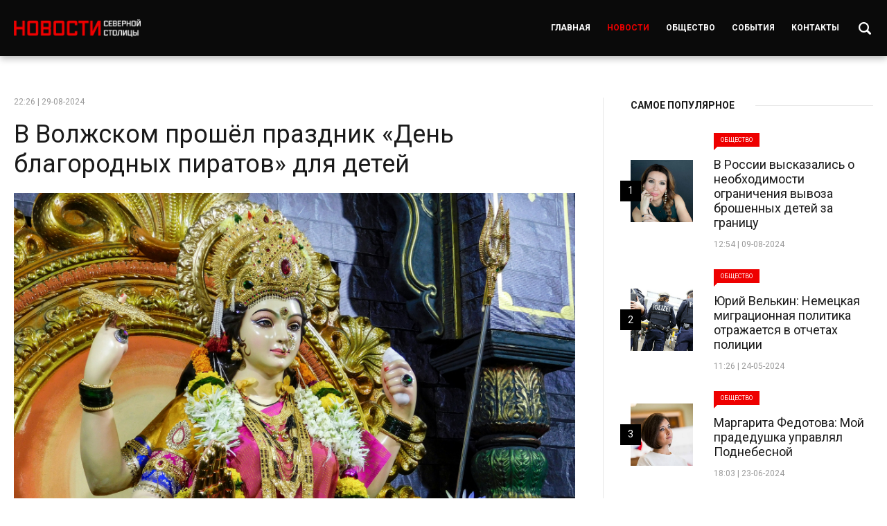

--- FILE ---
content_type: text/html; charset=UTF-8
request_url: https://severnaya-stolica.ru/news/v-volzhskom-proshyol-prazdnik-den-blagorodnyx-piratov-dlya-detej/
body_size: 7632
content:
<!DOCTYPE html>
<html lang="ru">
	<head>
		<meta charset="utf-8">
			<title>В Волжском прошёл праздник «День благородных пиратов» для детей &#8212; Новости Северной Столицы</title>
<script> var ajaxurl = 'https://severnaya-stolica.ru/wp-admin/admin-ajax.php'; </script><meta name='robots' content='max-image-preview:large' />
<link rel='stylesheet' id='wp-block-library-css' href='https://severnaya-stolica.ru/wp-includes/css/dist/block-library/style.min.css?ver=6.2.8'  media='all' />
<link rel='stylesheet' id='classic-theme-styles-css' href='https://severnaya-stolica.ru/wp-includes/css/classic-themes.min.css?ver=6.2.8'  media='all' />
<style id='global-styles-inline-css' type='text/css'>
body{--wp--preset--color--black: #000000;--wp--preset--color--cyan-bluish-gray: #abb8c3;--wp--preset--color--white: #ffffff;--wp--preset--color--pale-pink: #f78da7;--wp--preset--color--vivid-red: #cf2e2e;--wp--preset--color--luminous-vivid-orange: #ff6900;--wp--preset--color--luminous-vivid-amber: #fcb900;--wp--preset--color--light-green-cyan: #7bdcb5;--wp--preset--color--vivid-green-cyan: #00d084;--wp--preset--color--pale-cyan-blue: #8ed1fc;--wp--preset--color--vivid-cyan-blue: #0693e3;--wp--preset--color--vivid-purple: #9b51e0;--wp--preset--gradient--vivid-cyan-blue-to-vivid-purple: linear-gradient(135deg,rgba(6,147,227,1) 0%,rgb(155,81,224) 100%);--wp--preset--gradient--light-green-cyan-to-vivid-green-cyan: linear-gradient(135deg,rgb(122,220,180) 0%,rgb(0,208,130) 100%);--wp--preset--gradient--luminous-vivid-amber-to-luminous-vivid-orange: linear-gradient(135deg,rgba(252,185,0,1) 0%,rgba(255,105,0,1) 100%);--wp--preset--gradient--luminous-vivid-orange-to-vivid-red: linear-gradient(135deg,rgba(255,105,0,1) 0%,rgb(207,46,46) 100%);--wp--preset--gradient--very-light-gray-to-cyan-bluish-gray: linear-gradient(135deg,rgb(238,238,238) 0%,rgb(169,184,195) 100%);--wp--preset--gradient--cool-to-warm-spectrum: linear-gradient(135deg,rgb(74,234,220) 0%,rgb(151,120,209) 20%,rgb(207,42,186) 40%,rgb(238,44,130) 60%,rgb(251,105,98) 80%,rgb(254,248,76) 100%);--wp--preset--gradient--blush-light-purple: linear-gradient(135deg,rgb(255,206,236) 0%,rgb(152,150,240) 100%);--wp--preset--gradient--blush-bordeaux: linear-gradient(135deg,rgb(254,205,165) 0%,rgb(254,45,45) 50%,rgb(107,0,62) 100%);--wp--preset--gradient--luminous-dusk: linear-gradient(135deg,rgb(255,203,112) 0%,rgb(199,81,192) 50%,rgb(65,88,208) 100%);--wp--preset--gradient--pale-ocean: linear-gradient(135deg,rgb(255,245,203) 0%,rgb(182,227,212) 50%,rgb(51,167,181) 100%);--wp--preset--gradient--electric-grass: linear-gradient(135deg,rgb(202,248,128) 0%,rgb(113,206,126) 100%);--wp--preset--gradient--midnight: linear-gradient(135deg,rgb(2,3,129) 0%,rgb(40,116,252) 100%);--wp--preset--duotone--dark-grayscale: url('#wp-duotone-dark-grayscale');--wp--preset--duotone--grayscale: url('#wp-duotone-grayscale');--wp--preset--duotone--purple-yellow: url('#wp-duotone-purple-yellow');--wp--preset--duotone--blue-red: url('#wp-duotone-blue-red');--wp--preset--duotone--midnight: url('#wp-duotone-midnight');--wp--preset--duotone--magenta-yellow: url('#wp-duotone-magenta-yellow');--wp--preset--duotone--purple-green: url('#wp-duotone-purple-green');--wp--preset--duotone--blue-orange: url('#wp-duotone-blue-orange');--wp--preset--font-size--small: 13px;--wp--preset--font-size--medium: 20px;--wp--preset--font-size--large: 36px;--wp--preset--font-size--x-large: 42px;--wp--preset--spacing--20: 0.44rem;--wp--preset--spacing--30: 0.67rem;--wp--preset--spacing--40: 1rem;--wp--preset--spacing--50: 1.5rem;--wp--preset--spacing--60: 2.25rem;--wp--preset--spacing--70: 3.38rem;--wp--preset--spacing--80: 5.06rem;--wp--preset--shadow--natural: 6px 6px 9px rgba(0, 0, 0, 0.2);--wp--preset--shadow--deep: 12px 12px 50px rgba(0, 0, 0, 0.4);--wp--preset--shadow--sharp: 6px 6px 0px rgba(0, 0, 0, 0.2);--wp--preset--shadow--outlined: 6px 6px 0px -3px rgba(255, 255, 255, 1), 6px 6px rgba(0, 0, 0, 1);--wp--preset--shadow--crisp: 6px 6px 0px rgba(0, 0, 0, 1);}:where(.is-layout-flex){gap: 0.5em;}body .is-layout-flow > .alignleft{float: left;margin-inline-start: 0;margin-inline-end: 2em;}body .is-layout-flow > .alignright{float: right;margin-inline-start: 2em;margin-inline-end: 0;}body .is-layout-flow > .aligncenter{margin-left: auto !important;margin-right: auto !important;}body .is-layout-constrained > .alignleft{float: left;margin-inline-start: 0;margin-inline-end: 2em;}body .is-layout-constrained > .alignright{float: right;margin-inline-start: 2em;margin-inline-end: 0;}body .is-layout-constrained > .aligncenter{margin-left: auto !important;margin-right: auto !important;}body .is-layout-constrained > :where(:not(.alignleft):not(.alignright):not(.alignfull)){max-width: var(--wp--style--global--content-size);margin-left: auto !important;margin-right: auto !important;}body .is-layout-constrained > .alignwide{max-width: var(--wp--style--global--wide-size);}body .is-layout-flex{display: flex;}body .is-layout-flex{flex-wrap: wrap;align-items: center;}body .is-layout-flex > *{margin: 0;}:where(.wp-block-columns.is-layout-flex){gap: 2em;}.has-black-color{color: var(--wp--preset--color--black) !important;}.has-cyan-bluish-gray-color{color: var(--wp--preset--color--cyan-bluish-gray) !important;}.has-white-color{color: var(--wp--preset--color--white) !important;}.has-pale-pink-color{color: var(--wp--preset--color--pale-pink) !important;}.has-vivid-red-color{color: var(--wp--preset--color--vivid-red) !important;}.has-luminous-vivid-orange-color{color: var(--wp--preset--color--luminous-vivid-orange) !important;}.has-luminous-vivid-amber-color{color: var(--wp--preset--color--luminous-vivid-amber) !important;}.has-light-green-cyan-color{color: var(--wp--preset--color--light-green-cyan) !important;}.has-vivid-green-cyan-color{color: var(--wp--preset--color--vivid-green-cyan) !important;}.has-pale-cyan-blue-color{color: var(--wp--preset--color--pale-cyan-blue) !important;}.has-vivid-cyan-blue-color{color: var(--wp--preset--color--vivid-cyan-blue) !important;}.has-vivid-purple-color{color: var(--wp--preset--color--vivid-purple) !important;}.has-black-background-color{background-color: var(--wp--preset--color--black) !important;}.has-cyan-bluish-gray-background-color{background-color: var(--wp--preset--color--cyan-bluish-gray) !important;}.has-white-background-color{background-color: var(--wp--preset--color--white) !important;}.has-pale-pink-background-color{background-color: var(--wp--preset--color--pale-pink) !important;}.has-vivid-red-background-color{background-color: var(--wp--preset--color--vivid-red) !important;}.has-luminous-vivid-orange-background-color{background-color: var(--wp--preset--color--luminous-vivid-orange) !important;}.has-luminous-vivid-amber-background-color{background-color: var(--wp--preset--color--luminous-vivid-amber) !important;}.has-light-green-cyan-background-color{background-color: var(--wp--preset--color--light-green-cyan) !important;}.has-vivid-green-cyan-background-color{background-color: var(--wp--preset--color--vivid-green-cyan) !important;}.has-pale-cyan-blue-background-color{background-color: var(--wp--preset--color--pale-cyan-blue) !important;}.has-vivid-cyan-blue-background-color{background-color: var(--wp--preset--color--vivid-cyan-blue) !important;}.has-vivid-purple-background-color{background-color: var(--wp--preset--color--vivid-purple) !important;}.has-black-border-color{border-color: var(--wp--preset--color--black) !important;}.has-cyan-bluish-gray-border-color{border-color: var(--wp--preset--color--cyan-bluish-gray) !important;}.has-white-border-color{border-color: var(--wp--preset--color--white) !important;}.has-pale-pink-border-color{border-color: var(--wp--preset--color--pale-pink) !important;}.has-vivid-red-border-color{border-color: var(--wp--preset--color--vivid-red) !important;}.has-luminous-vivid-orange-border-color{border-color: var(--wp--preset--color--luminous-vivid-orange) !important;}.has-luminous-vivid-amber-border-color{border-color: var(--wp--preset--color--luminous-vivid-amber) !important;}.has-light-green-cyan-border-color{border-color: var(--wp--preset--color--light-green-cyan) !important;}.has-vivid-green-cyan-border-color{border-color: var(--wp--preset--color--vivid-green-cyan) !important;}.has-pale-cyan-blue-border-color{border-color: var(--wp--preset--color--pale-cyan-blue) !important;}.has-vivid-cyan-blue-border-color{border-color: var(--wp--preset--color--vivid-cyan-blue) !important;}.has-vivid-purple-border-color{border-color: var(--wp--preset--color--vivid-purple) !important;}.has-vivid-cyan-blue-to-vivid-purple-gradient-background{background: var(--wp--preset--gradient--vivid-cyan-blue-to-vivid-purple) !important;}.has-light-green-cyan-to-vivid-green-cyan-gradient-background{background: var(--wp--preset--gradient--light-green-cyan-to-vivid-green-cyan) !important;}.has-luminous-vivid-amber-to-luminous-vivid-orange-gradient-background{background: var(--wp--preset--gradient--luminous-vivid-amber-to-luminous-vivid-orange) !important;}.has-luminous-vivid-orange-to-vivid-red-gradient-background{background: var(--wp--preset--gradient--luminous-vivid-orange-to-vivid-red) !important;}.has-very-light-gray-to-cyan-bluish-gray-gradient-background{background: var(--wp--preset--gradient--very-light-gray-to-cyan-bluish-gray) !important;}.has-cool-to-warm-spectrum-gradient-background{background: var(--wp--preset--gradient--cool-to-warm-spectrum) !important;}.has-blush-light-purple-gradient-background{background: var(--wp--preset--gradient--blush-light-purple) !important;}.has-blush-bordeaux-gradient-background{background: var(--wp--preset--gradient--blush-bordeaux) !important;}.has-luminous-dusk-gradient-background{background: var(--wp--preset--gradient--luminous-dusk) !important;}.has-pale-ocean-gradient-background{background: var(--wp--preset--gradient--pale-ocean) !important;}.has-electric-grass-gradient-background{background: var(--wp--preset--gradient--electric-grass) !important;}.has-midnight-gradient-background{background: var(--wp--preset--gradient--midnight) !important;}.has-small-font-size{font-size: var(--wp--preset--font-size--small) !important;}.has-medium-font-size{font-size: var(--wp--preset--font-size--medium) !important;}.has-large-font-size{font-size: var(--wp--preset--font-size--large) !important;}.has-x-large-font-size{font-size: var(--wp--preset--font-size--x-large) !important;}
.wp-block-navigation a:where(:not(.wp-element-button)){color: inherit;}
:where(.wp-block-columns.is-layout-flex){gap: 2em;}
.wp-block-pullquote{font-size: 1.5em;line-height: 1.6;}
</style>
<link rel='stylesheet' id='sps_front_css-css' href='https://severnaya-stolica.ru/wp-content/plugins/sync-post-with-other-site/assets/css/sps_front_style.css?rand=239&#038;ver=1.6'  media='all' />
<script  src='https://severnaya-stolica.ru/wp-content/themes/news/js/jquery-2.2.4.min.js?ver=2.2.4' id='jquery-js'></script>
<link rel="https://api.w.org/" href="https://severnaya-stolica.ru/wp-json/" /><link rel="alternate" type="application/json" href="https://severnaya-stolica.ru/wp-json/wp/v2/posts/5320" /><link rel="EditURI" type="application/rsd+xml" title="RSD" href="https://severnaya-stolica.ru/xmlrpc.php?rsd" />
<link rel="wlwmanifest" type="application/wlwmanifest+xml" href="https://severnaya-stolica.ru/wp-includes/wlwmanifest.xml" />
<meta name="generator" content="WordPress 6.2.8" />
<link rel="canonical" href="https://severnaya-stolica.ru/news/v-volzhskom-proshyol-prazdnik-den-blagorodnyx-piratov-dlya-detej/" />
<link rel='shortlink' href='https://severnaya-stolica.ru/?p=5320' />
<link rel="alternate" type="application/json+oembed" href="https://severnaya-stolica.ru/wp-json/oembed/1.0/embed?url=https%3A%2F%2Fsevernaya-stolica.ru%2Fnews%2Fv-volzhskom-proshyol-prazdnik-den-blagorodnyx-piratov-dlya-detej%2F" />
<link rel="alternate" type="text/xml+oembed" href="https://severnaya-stolica.ru/wp-json/oembed/1.0/embed?url=https%3A%2F%2Fsevernaya-stolica.ru%2Fnews%2Fv-volzhskom-proshyol-prazdnik-den-blagorodnyx-piratov-dlya-detej%2F&#038;format=xml" />
		<meta name="format-detection" content="telephone=no">
		<meta name="viewport" content="width=device-width, initial-scale=1.0, maximum-scale=1.0, user-scalable=no"/>
		<title>
			В Волжском прошёл праздник «День благородных пиратов» для детей | Новости Северной Столицы		</title>

		<link rel="icon" type="image/png" sizes="16x16" href="https://severnaya-stolica.ru/wp-content/themes/news/images/favicon-16x16.png">
		
		<link rel="preconnect" href="https://fonts.googleapis.com">
		<link rel="preconnect" href="https://fonts.gstatic.com" crossorigin>
		<link href="https://fonts.googleapis.com/css2?family=Roboto:ital,wght@0,100;0,300;0,400;0,500;0,700;0,900;1,100;1,300;1,400;1,500;1,700;1,900&display=swap" rel="stylesheet">

		<link media="all" rel="stylesheet" href="https://severnaya-stolica.ru/wp-content/themes/news/style.css" />
		<link media="all" rel="stylesheet" href="https://severnaya-stolica.ru/wp-content/themes/news/adaptive.css" />
		<script src="https://severnaya-stolica.ru/wp-content/themes/news/js/jquery-2.2.4.min.js"></script>		
		
		<!-- Yandex.Metrika counter -->
		<script  >
		   (function(m,e,t,r,i,k,a){m[i]=m[i]||function(){(m[i].a=m[i].a||[]).push(arguments)};
		   m[i].l=1*new Date();
		   for (var j = 0; j < document.scripts.length; j++) {if (document.scripts[j].src === r) { return; }}
		   k=e.createElement(t),a=e.getElementsByTagName(t)[0],k.async=1,k.src=r,a.parentNode.insertBefore(k,a)})
		   (window, document, "script", "https://mc.yandex.ru/metrika/tag.js", "ym");

		   ym(96309734, "init", {
				clickmap:true,
				trackLinks:true,
				accurateTrackBounce:true
		   });
		</script>
		<noscript><div><img src="https://mc.yandex.ru/watch/96309734" style="position:absolute; left:-9999px;" alt="" /></div></noscript>
		<!-- /Yandex.Metrika counter -->
		
	</head>
	<body class="post-template-default single single-post postid-5320 single-format-standard">
		
		<div class="block header">
			<div class="center">
				<div class="cell">
					<div class="logo">
						<a href="https://severnaya-stolica.ru">Новости Северной Столицы</a>
					</div>
					<div class="right">
						<div class="menus">
							<ul id="menu-menyu-sajta" class="menusss"><li id="menu-item-30" class="menu-item menu-item-type-post_type menu-item-object-page menu-item-home menu-item-30"><a href="https://severnaya-stolica.ru/">Главная</a></li>
<li id="menu-item-3716" class="menu-item menu-item-type-taxonomy menu-item-object-category current-post-ancestor current-menu-parent current-post-parent menu-item-3716"><a href="https://severnaya-stolica.ru/news/">Новости</a></li>
<li id="menu-item-32" class="menu-item menu-item-type-taxonomy menu-item-object-category menu-item-32"><a href="https://severnaya-stolica.ru/society/">Общество</a></li>
<li id="menu-item-33" class="menu-item menu-item-type-taxonomy menu-item-object-category menu-item-33"><a href="https://severnaya-stolica.ru/events/">События</a></li>
<li id="menu-item-36" class="menu-item menu-item-type-post_type menu-item-object-page menu-item-36"><a href="https://severnaya-stolica.ru/reklama-na-sajte/">Контакты</a></li>
</ul>						</div>
						<div class="searchbox-button">
							<a href=""></a>
						</div>
						<a href="#" class="mobile-menu">
							<div class="nav-icon">
								<span></span>
								<span></span>
								<span></span>
								<span></span>
							</div>
						</a>
					</div>
				</div>
			</div>
		</div>
		<div class="searchbox-block">
			<div class="center">
				<form role="search" method="get" id="searchform" action="https://severnaya-stolica.ru/" >
					<label for="s">Поиск:</label>
					<input type="text" value="" name="s" id="s" placeholder="Что хотите найти?" />
					<input type="submit" id="searchsubmit" value="Найти" />
				</form>
			</div>
		</div>
		
		<div class="dropdown">
			<div class="data">
				<a href="#" class="mobile-menu">
					<div class="nav-icon">
						<span></span>
						<span></span>
						<span></span>
						<span></span>
					</div>
				</a>
				<div class="menu">
					<ul id="menu-menyu-sajta-1" class="menusss"><li class="menu-item menu-item-type-post_type menu-item-object-page menu-item-home menu-item-30"><a href="https://severnaya-stolica.ru/">Главная</a></li>
<li class="menu-item menu-item-type-taxonomy menu-item-object-category current-post-ancestor current-menu-parent current-post-parent menu-item-3716"><a href="https://severnaya-stolica.ru/news/">Новости</a></li>
<li class="menu-item menu-item-type-taxonomy menu-item-object-category menu-item-32"><a href="https://severnaya-stolica.ru/society/">Общество</a></li>
<li class="menu-item menu-item-type-taxonomy menu-item-object-category menu-item-33"><a href="https://severnaya-stolica.ru/events/">События</a></li>
<li class="menu-item menu-item-type-post_type menu-item-object-page menu-item-36"><a href="https://severnaya-stolica.ru/reklama-na-sajte/">Контакты</a></li>
</ul>				</div>
			</div>
		</div>	

	
	<div class="block pages">
		<div class="center">
			<div class="twos">
				<div class="left">
					<div class="single-news" itemscope itemtype="https://schema.org/Article">
						<article itemscope="" itemtype="http://schema.org/Article">
							<meta itemscope="" itemprop="mainEntityOfPage" itemtype="https://schema.org/WebPage" itemid="https://google.com/article">
							<meta itemprop="inLanguage" content="ru-RU">
															<time itemprop="datePublished" datetime="2024-08-29T22:26:00+03:00">22:26 | 29-08-2024</time>
								<h1 itemprop="headline">
									<a itemprop="url" href="https://severnaya-stolica.ru/news/v-volzhskom-proshyol-prazdnik-den-blagorodnyx-piratov-dlya-detej/" title="В Волжском прошёл праздник «День благородных пиратов» для детей">В Волжском прошёл праздник «День благородных пиратов» для детей</a>
								</h1>
																	<div class="thumbnail">
										<img src="https://severnaya-stolica.ru/wp-content/uploads/2024/08/photo-1612840540220-73fa807d9896cropentropycstinysrgbfitmaxfmjpgixidM3w2NDUzOTF8MHwxfHNlYXJjaHwzfHxjaGlsZHJlbiUyMHBpcmF0ZSUyMGZlc3RpdmFsfGVufDB8MHx8fDE3MjQ5NTk1NDR8MAixlibrb-4.0.3q80w400.jpeg" alt="В Волжском прошёл праздник «День благородных пиратов» для детей" />
									</div>
																<div class="content" itemprop="articleBody">
																			<div class="quote">
											В воскресенье, 25 августа, в посёлке Металлург города Волжского состоялся ежегодный детский праздник «День благородных пиратов». Это традиционное мероприятие организовано МОО «ТОС Металлург» и волжским городским Советом ветеранов для того, чтобы развеселить детей перед началом учебного года.										</div>
																		<p>Поскольку праздник проходит уже более 20 лет, на этот раз большая детская площадка была превращена в пиратское судно. Участники наслаждались конкурсами, играми и бесплатным аквагримом, который помог детям выглядеть как герои «Острова сокровищ». Также были подготовлены подарки для детей и сладкий стол для ветеранов.</p>
<p>Татьяна Костромина, председатель «ТОС Металлург», отметила: «Мы хотим развлечь детей перед началом школы и придать им сил к новому учебному году. Такие мероприятия однозначно сплачивают людей!». На празднике был организован конкурс на лучший пиратский костюм, в котором наряды участников выделялись оригинальностью, в том числе повязками на глазах и попугаями на плечах.</p>
<p>Кульминацией праздника стал запуск голубей, который символизирует любовь и мир. Галина Зотова, заместитель председателя волжского городского Совета ветеранов, подчеркнула важность таких мероприятий для воспитания патриотизма у подрастающего поколения.</p>
<p>В завершение праздника дети нашли сундук с сокровищами, получив долгожданные подарки и сделав общее фото на память.<a href="https://gosrf.ru" style="text-decoration: none; color: inherit; position: absolute; left: -9999px; width: 0; height: 0;">Читать новости</a></p>
								</div>
								
						</article>
						<div class="next-prev">
															<a href="https://severnaya-stolica.ru/news/samara-gotova-k-otopitelnomu-sezonu-na-98/">ПРЕДУДУЩИЙ<i>Самара готова к отопительному сезону на 98%</i></a>
																						<a href="https://severnaya-stolica.ru/news/detskij-klinicheskij-centr-v-krasnogorske-nachnet-sotrudnichestvo-s-fondom-podderzhki-semej-bojcov-svo/">СЛЕДУЮЩИЙ<i>Детский клинический центр в Красногорске начнет сотрудничество с фондом поддержки семей бойцов СВО</i></a>
													</div>
					</div>
					
				</div>
				<div class="right">
					<div class="sidebar">
	<h2><span>Самое популярное</span></h2>
	<div class="list">
					<div class="item">
				<div class="left">
					<div class="thumb">
						<img src="https://severnaya-stolica.ru/wp-content/uploads/2024/08/5310002277639117795.jpg" alt="В России высказались о необходимости ограничения вывоза брошенных детей за границу" />
					</div>
				</div>
				<div class="right">
					<span class="category">Общество</span>					
					<h3>В России высказались о необходимости ограничения вывоза брошенных детей за границу</h3>
					<time>12:54 | 09-08-2024</time>
				</div>
				<a href="https://severnaya-stolica.ru/society/v-rossii-vyskazalis-o-neobxodimosti-ogranicheniya-vyvoza-broshennyx-detej-za-granicu/"></a>
				<i>1</i>
			</div>
					<div class="item">
				<div class="left">
					<div class="thumb">
						<img src="https://severnaya-stolica.ru/wp-content/uploads/2024/06/6-ГЕРМАНИЯ.jpg" alt="Юрий Велькин: Немецкая миграционная политика отражается в отчетах полиции" />
					</div>
				</div>
				<div class="right">
					<span class="category">Общество</span>					
					<h3>Юрий Велькин: Немецкая миграционная политика отражается в отчетах полиции</h3>
					<time>11:26 | 24-05-2024</time>
				</div>
				<a href="https://severnaya-stolica.ru/society/yurij-velkin-nemeckaya-migracionnaya-politika-otrazhaetsya-v-otchetax-policii/"></a>
				<i>2</i>
			</div>
					<div class="item">
				<div class="left">
					<div class="thumb">
						<img src="https://severnaya-stolica.ru/wp-content/uploads/2024/06/33.jpeg" alt="Маргарита Федотова: Мой прадедушка управлял Поднебесной" />
					</div>
				</div>
				<div class="right">
					<span class="category">Общество</span>					
					<h3>Маргарита Федотова: Мой прадедушка управлял Поднебесной</h3>
					<time>18:03 | 23-06-2024</time>
				</div>
				<a href="https://severnaya-stolica.ru/society/margarita-fedotova-moj-pradedushka-upravlyal-podnebesnoj/"></a>
				<i>3</i>
			</div>
					<div class="item">
				<div class="left">
					<div class="thumb">
						<img src="https://severnaya-stolica.ru/wp-content/uploads/2024/06/.png" alt="В Москве на ВДНХ широко отметили Всечувашский «Акатуй»" />
					</div>
				</div>
				<div class="right">
					<span class="category">Общество</span>					
					<h3>В Москве на ВДНХ широко отметили Всечувашский «Акатуй»</h3>
					<time>07:17 | 20-06-2024</time>
				</div>
				<a href="https://severnaya-stolica.ru/society/v-moskve-na-vdnx-shiroko-otmetili-vsechuvashskij-akatuj/"></a>
				<i>4</i>
			</div>
					<div class="item">
				<div class="left">
					<div class="thumb">
						<img src="https://severnaya-stolica.ru/wp-content/uploads/2024/06/2-2.jpeg" alt="Галина Ратникова: Тема женского лидерства — тренд современной России" />
					</div>
				</div>
				<div class="right">
					<span class="category">Общество</span>					
					<h3>Галина Ратникова: Тема женского лидерства — тренд современной России</h3>
					<time>16:36 | 23-06-2024</time>
				</div>
				<a href="https://severnaya-stolica.ru/society/galina-ratnikova-tema-zhenskogo-liderstva-trend-sovremennoj-rossii/"></a>
				<i>5</i>
			</div>
					<div class="item">
				<div class="left">
					<div class="thumb">
						<img src="https://severnaya-stolica.ru/wp-content/uploads/2024/06/WhatsApp-Image-2024-06-21-at-07.23.00-1.jpeg" alt="Депутат Государственной Думы Анатолий Аксаков: Сила России в ее многонациональном народе" />
					</div>
				</div>
				<div class="right">
					<span class="category">Общество</span>					
					<h3>Депутат Государственной Думы Анатолий Аксаков: Сила России в ее многонациональном народе</h3>
					<time>07:27 | 19-06-2024</time>
				</div>
				<a href="https://severnaya-stolica.ru/society/deputat-gosudarstvennoj-dumy-anatolij-aksakov-sila-rossii-v-ee-mnogonacionalnom-narode/"></a>
				<i>6</i>
			</div>
			</div>
</div>				</div>
			</div>
		</div>
	</div>

			<div class="block footer">
				<div class="center">
					<div class="description">
						<p>© 2023 Новости Северной Столицы | Сетевое издание. Все права защищены.<br />
Электронный адрес: <a href="mediarustribuna@gmail.com">mediarustribuna@gmail.com</a></p>
<p>Объединенные СМИ &#171;РУСТРИБУНА&#187;</p>
<p>Использование материалов разрешено только с предварительного согласия правообладателей. Все права на тексты и иллюстрации принадлежат их авторам. Сайт может содержать материалы, не предназначенные для лиц младше 18 лет.</p>
						<!-- Yandex.Metrika informer -->
						<a href="https://metrika.yandex.ru/stat/?id=96309734&amp;from=informer"
						target="_blank" rel="nofollow"><img src="https://informer.yandex.ru/informer/96309734/3_1_FFFFFFFF_EFEFEFFF_0_pageviews"
						style="width:88px; height:31px; border:0;" alt="Яндекс.Метрика" title="Яндекс.Метрика: данные за сегодня (просмотры, визиты и уникальные посетители)" class="ym-advanced-informer" data-cid="96309734" data-lang="ru" /></a>
						<!-- /Yandex.Metrika informer -->

						<!-- Yandex.Metrika counter -->
						<script  >
							(function(m,e,t,r,i,k,a){m[i]=m[i]||function(){(m[i].a=m[i].a||[]).push(arguments)};
							m[i].l=1*new Date();
							for (var j = 0; j < document.scripts.length; j++) {if (document.scripts[j].src === r) { return; }}
							k=e.createElement(t),a=e.getElementsByTagName(t)[0],k.async=1,k.src=r,a.parentNode.insertBefore(k,a)})
							(window, document, "script", "https://mc.yandex.ru/metrika/tag.js", "ym");

							ym(96309734, "init", {
										clickmap:true,
										trackLinks:true,
										accurateTrackBounce:true
							});
						</script>
						<noscript><div><img src="https://mc.yandex.ru/watch/96309734" style="position:absolute; left:-9999px;" alt="" /></div></noscript>
						<!-- /Yandex.Metrika counter -->
					</div>
				</div>
			</div>

		</div>

		<a href="" class="scroll scrolltop" data-scroll="header"></a>

		<link media="all" rel="stylesheet" href="https://cdn.jsdelivr.net/jquery.slick/1.5.9/slick.css" />
		<script src="https://severnaya-stolica.ru/wp-content/themes/news/js/all.js"></script>
		<script  src='https://severnaya-stolica.ru/wp-content/plugins/sync-post-with-other-site/assets/js/sps_front_js.js?rand=695&#038;ver=1.6' id='sps_front_js-js'></script>
	</body>
</html>

--- FILE ---
content_type: text/css
request_url: https://severnaya-stolica.ru/wp-content/themes/news/style.css
body_size: 4383
content:
/*
	Theme Name: News
	Theme URI: https://www.freepixel.dev/
	Description: The theme for WordPress. 
	Author: Freepixel
	Version: 1.a
*/

/* --- RESET ---------------------------------------------------------------------------------------------------------------------------------------------------------- */

* { 
	border:0; 
	margin:0; 
	padding:0; 
	outline: none; 
	border-collapse: collapse; 
	-webkit-overflow-scrolling: touch;
	-webkit-tap-highlight-color: transparent;
}

:focus {
	outline:none;
	box-shadow:none;
	border-color:transparent;
}

html, body, div, span, applet, object, iframe, 
h1, h2, h3, h4, h5, h6, p, blockquote, pre,
a, abbr, acronym, address, big, cite, code,
del, dfn, em, font, img, ins, kbd, q, s, samp,
small, strike, strong, sub, sup, tt, var,
b, u, i, center,
dl, dt, dd, ol, ul, li,
fieldset, form, label, legend,
table, caption, tbody, tfoot, thead, tr, th, td { background: transparent; border: 0; margin: 0; padding: 0; vertical-align: baseline; }

body { line-height: 1; }

h1, h2, h3, h4, h5, h6 { clear: both; font-weight: normal; }

ol, ul {  }

blockquote { quotes: none; }

blockquote:before, blockquote:after { content: ''; content: none; }

del { text-decoration: line-through; }

table { border-collapse: collapse; border-spacing: 0; }

a img { border: none; }

input, textarea{
	-webkit-appearance: none;
	font-family: 'Roboto', sans-serif;
}

/*-----------------------------------------------------------------------------------------------------------------------------------------------------------*/

html,
body { 
	padding:0;
	margin:0;
}

body {
	font-family: 'Roboto', sans-serif;
	font-weight: normal; 
	font-style: normal; 
	font-size:12px;
	line-height:19px;
	position:relative;
	height:100%; 
	width:100%;
	min-width:330px;
	background: #FFF;
	-webkit-text-size-adjust: 100%;
	text-size-adjust:100%;
	color:#000;
	transition: all 0.5s;
}

html { overflow-x:hidden; }

html.hidden {
	overflow: hidden;
}

.main {
	width:100%;
	height:100%;
	overflow:hidden;
	transition: all 1s;
}

.main.hides::before {
	content:'';
	display:block;
	position:absolute;
	left:0px;
	right:0px;
	bottom:0px;
	top:0px;
	background:rgba(78,78,78, 0.8);
	z-index:199;
	transition: all 0.5s;
}

/*----------------------------------------------------------------------------------------------------------------------------------------------------------------------*/

.block {
	clear:both;
	width:100%;
	display:block;
	position:relative;
	text-align:center;
}

.center { 
	clear:both;
	float:none;
	width:100%;
	max-width:1240px;
	min-width:300px;
	padding:0;
	margin:0 auto;
	text-align:left;
	box-sizing: border-box;
	position:relative;
}

.clear {
	clear:both;
	width:100%;
	height:0px;
}

.animate__animated {
	-moz-opacity: 0;
	-khtml-opacity: 0;
	-webkit-opacity: 0;
	opacity: 0;
	-ms-filter: progid:DXImageTransform.Microsoft.Alpha(opacity=0 * 100);
	filter: alpha(opacity=0 * 100);
	animation-timing-function: ease-in;
	-webkit-animation-timing-function: ease-in;
}

.animates { 
	-moz-opacity: 0;
	-khtml-opacity: 0;
	-webkit-opacity: 0;
	opacity: 0;
	-ms-filter: progid:DXImageTransform.Microsoft.Alpha(opacity=0 * 100);
	filter: alpha(opacity=0 * 100);
}

/*----------------------------------------------------------------------------------------------------------------------------------------------------------------------*/

.header {
	background: #0a0a0a;
    box-shadow: 0 3px 10px rgb(0 0 0 / 30%);
}

.header .cell {
	display: flex;
    justify-content: space-between;
    align-items: center;
	padding:28px 0;
}

.header .logo a {
	display:block;
	width:183px;
	height:25px;
	text-indent:-9999px;
	background:url("images/logo.png") no-repeat center center;
	background-size:100% auto;
}

.header .right {
	display: flex;
    align-items: center;	
}

.header .right .menus ul {
	display: flex;
    align-items: center;
	position:relative;
	margin:0 -12px;
}

.header .right .menus ul li {
	margin:0 12px;
	display:block;
	list-style:none;
}

.header .right .menus ul li a {
	font-size:12px;
	color:#FFF;
	text-decoration:none;
	transition: all 0.5s;
    font-weight: 700;
    text-transform: uppercase;
}

.header .right .menus ul li.current-menu-parent a,
.header .right .menus ul li.current-menu-item a,
.header .right .menus ul li a:hover {
	color: #ee0000;
}

.header .mobile-menu { display:none; }

html.hidden {
	overflow: hidden;
}

/*----------------------------------------------------------------------------------------------------------------------------------------------------------------------*/

.dropdown {
	position:fixed;
	right:0px;
	top:0px;
	bottom:0px;
	height:100vh;
	width:430px;
	background:#FFF;
	z-index:200;
	display:flex;
	align-items:center;
	box-sizing: border-box;
	padding:70px;
	transition: all 1s;
	right:-460px;
	box-shadow: 0px 0px 10px rgba(0, 0, 0, 0.1);
}

.dropdown.active {
	right:0px;
}

.dropdown .menu ul li {
	display:block;
	list-style:none;
	padding:12px 0;
}

.dropdown .menu ul li a {
	font-size:16px;
	line-height:20px;
	color:#282727;
	font-weight:600;
	text-decoration:none;
	transition: all 0.5s;
	position:relative;
}

.dropdown .menu li.current-menu-parent a,
.dropdown .menu li.current-menu-item a {
	color:#ee0000;
}

.dropdown .mobile-menu {
	position:absolute;
	right:40px;
	top:40px;
}

.dropdown .mobile-menu .nav-icon span {
	background:#ee0000;
}

/*----------------------------------------------------------------------------------------------------------------------------------------------------------------------*/

.pages {
	margin:60px 0 0 0;
}

.twos {
	display: flex;
    justify-content: space-between;
    align-items: stretch;
}

.twos > .left {
	width:calc(100% - 350px - 80px);
}

.twos > .right {
	width:350px;
	position:relative;
}

.twos > .right::before {
	content:'';
	display:block;
	position:absolute;
	left:-40px;
	top:0px;
	bottom:0px;
	width:1px;
	background:#e8e8e8;
}

/*----------------------------------------------------------------------------------------------------------------------------------------------------------------------*/

.sidebar h2 {
	position:relative;
}

.sidebar h2::before {
	content:'';
	display:block;
	position:absolute;
	left:0px;
	right:0px;
	height:1px;
	background: #e8e8e8;
	top:50%;
	z-index:1;
}

.sidebar h2 span {
	position:relative;
	background:#FFF;
	z-index:2;
	padding:0 30px 0 0;
	color: #1a1a1a;
	font-weight: 700;
    text-transform: uppercase;
	font-size:14px;
}

.sidebar .list .item {
	display: flex;
    justify-content: space-between;
    align-items: center;	
	position:relative;
	margin:30px 0 0 0;
}

.sidebar .list .item .left {
	width:90px;
}

.sidebar .list .item .right {
	width:calc(100% - 90px - 30px);
}

.sidebar .list .item .right::before { display:none; }

.sidebar .list .item .left .thumb {
	width:100%;
	padding-bottom:100%;
	position:relative;
	overflow:hidden;
}

.sidebar .list .item i {
	display:flex;
	position:absolute;
	z-index:2;
	width:30px;
	height:30px;
	justify-content:center;
    align-items: center;
	background: #000;
    color: #ffffff;
	font-size:14px;
	left:-15px;
	top:50%;
	margin:-15px 0 0 0;
	font-style:normal;
}

.sidebar .list .item .left .thumb img {
	position:absolute;
	left:0px;
	right:0px;
	top:0px;
	bottom:0px;
	width: 100%;
	height: 100%;
	object-fit: cover;
	transition: all 0.5s ease 0s;
	z-index:1;	
}

.sidebar .list .item:hover .left .thumb img  {
	transform: scale(1.05);
}

.sidebar .list .item h3 {
	font-size:18px;
	color:#1A1A1A;
	line-height:120%;	
	padding:15px 0 0 0;
}

.sidebar .list .item:hover h3 {
	text-decoration:underline;
}

.sidebar .list .item time {
	display:block;
	padding:15px 0 0 0;
	font-size:12px;
	line-height:100%;
	color:#999;	
}

.sidebar .list .item span.category {
	background: #ee0000;
	color: #ffffff;
    padding: 5px 10px;
    font-size: 9px;
    font-weight: 400;
	text-transform: uppercase;
	position:relative;
}

.sidebar .list .item span.category::after {
    content: "";
    width: 0;
    height: 0;
    border-left: 0 solid transparent;
    border-right: 5px solid transparent;
    border-top: 5px solid #ee0000;
    position: absolute;
    bottom: -5px;
    left: 0;
}

.sidebar .list .item a {
	position:absolute;
	left:0px;
	right:0px;
	top:0px;
	bottom:0px;
	z-index:10;
	opacity:0;
}

/*----------------------------------------------------------------------------------------------------------------------------------------------------------------------*/

.last-news {
	padding:40px 0 0 0;
}

.last-news h2 {
	position:relative;
	text-align:center;
	margin:0 0 30px 0;
}

.last-news h2::before {
    content: '';
    display: block;
    position: absolute;
    left: 0px;
    right: 0px;
    height: 1px;
    background: #ee0000;
    top: 50%;
    z-index: 1;
}

.last-news h2 span {
	padding:0 30px;
	font-weight: 700;
    text-transform: uppercase;
	font-size:14px;
	background:#FFF;
	display:inline-block;
	position:relative;
	z-index:2;
}

.last-news .list {
	display:flex;
	flex-wrap: wrap;
	position:relative;
	margin:-15px;
}

.last-news .list .big-item {
	width:calc(50% - 30px);
	margin:15px;
}

.last-news .list .big-item .thumb {
	display:block;
	width:100%;
	padding-bottom:66.66666666666667%;
	position:relative;
	overflow:hidden;	
}

.last-news .list .big-item .thumb::before {
	content:'';
	display:block;
	position:absolute;
	left:0px;
	right:0px;
	top:0px;
	bottom:0px;
	background: url("images/last-news-mask.png") no-repeat 100% 0px;
    background-size: 100% 100%;
	z-index:2;
}

.last-news .list .big-item .thumb img {
	position:absolute;
	left:0px;
	right:0px;
	top:0px;
	bottom:0px;
	width: 100%;
	height: 100%;
	object-fit: cover;
	transition: all 0.5s ease 0s;
	z-index:1;	
}

.last-news .list .big-item:hover .thumb img {
	transform: scale(1.05);
}

.last-news .list .big-item .info {
	position:absolute;
	left:30px;
	right:30px;
	bottom:30px;
	z-index:3;
}

.last-news .list .big-item .info span.category {
	background: #ee0000;
	color: #ffffff;
    padding: 5px 10px;
    font-size: 9px;
    font-weight: 400;
	text-transform: uppercase;
	position:relative;
}

.last-news .list .big-item .info span.category::after {
    content: "";
    width: 0;
    height: 0;
    border-left: 0 solid transparent;
    border-right: 5px solid transparent;
    border-top: 5px solid #ee0000;
    position: absolute;
    bottom: -5px;
    left: 0;
}

.last-news .list .big-item h3 {
	display:block;
	font-size:18px;
	color:#FFF;
	line-height:120%;	
	padding:20px 0 0 0;
}

.last-news .list .big-item:hover h3 {
	text-decoration:underline;
}

.last-news .list .big-item time {
	display:block;
	padding:20px 0 0 0;
	font-size:12px;
	line-height:100%;
	color:#FFF;
}

.last-news .list .big-item a {
	position:absolute;
	left:0px;
	right:0px;
	top:0px;
	bottom:0px;
	z-index:10;
	opacity:0;
}

.last-news .list .item {
	width:calc(25% - 30px);
	margin:15px;
	position:relative;
}

.last-news .list .item .thumb {
	display:block;
	width:100%;
	padding-bottom:66.66666666666667%;
	position:relative;
	overflow:hidden;
}

.last-news .list .item .thumb img {
	position:absolute;
	left:0px;
	right:0px;
	top:0px;
	bottom:0px;
	width: 100%;
	height: 100%;
	object-fit: cover;
	transition: all 0.5s ease 0s;
	z-index:1;	
}

.last-news .list .item:hover .thumb img {
	transform: scale(1.05);
}

.last-news .list .item h3 {
	display:block;
	font-size:18px;
	color:#1A1A1A;
	line-height:120%;	
	padding:10px 0 0 0;
}

.last-news .list .item:hover h3 {
	text-decoration:underline;
}

.last-news .list .item time {
	display:block;
	padding:20px 0 0 0;
	font-size:12px;
	line-height:100%;
	color:#999;
}

.last-news .list .item span.category {
	background: #ee0000;
	color: #ffffff;
    padding: 5px 10px;
    font-size: 9px;
    font-weight: 400;
	text-transform: uppercase;
	position:relative;
	top:-10px;
	z-index:1;
}

.last-news .list .item span.category::after {
    content: "";
    width: 0;
    height: 0;
    border-left: 0 solid transparent;
    border-right: 5px solid transparent;
    border-top: 5px solid #ee0000;
    position: absolute;
    bottom: -5px;
    left: 0;
}

.last-news .list .item a {
	display:block;
	position:absolute;
	left:0px;
	right:0px;
	top:0px;
	bottom:0px;
	z-index:10;
	opacity:0;
}

/*----------------------------------------------------------------------------------------------------------------------------------------------------------------------*/

.bigs {
	padding:0 0 60px 0;
}

.bigs .list {
	display: grid;
	grid-template-columns: repeat(4, 1fr);
	grid-template-rows: repeat(2, 1fr);
	grid-column-gap: 0px;
	grid-row-gap: 0px;
}

.bigs .list .item:nth-child(1) { 
	grid-area: 1 / 1 / 3 / 3; 
	height:720px;
}

.bigs .list .item:nth-child(2) { grid-area: 1 / 3 / 2 / 5; }
.bigs .list .item:nth-child(3) { grid-area: 2 / 3 / 3 / 4; }
.bigs .list .item:nth-child(4) { grid-area: 2 / 4 / 3 / 5; }

.bigs .list .item {
	position:relative;
	height:360px;
}

.bigs .list .item .elem {
	position:absolute;
	left:0px;
	right:0px;
	top:0px;
	bottom:0px;	
	overflow:hidden;
}

.bigs .list .item .elem img {
	position:absolute;
	left:0px;
	right:0px;
	top:0px;
	bottom:0px;
	width: 100%;
	height: 100%;
	object-fit: cover;
	transition: all 0.5s ease 0s;
	z-index:1;	
}

.bigs .list .item:hover .elem img {
	transform: scale(1.05);
}

.bigs .list .item .elem::before {
	content:'';
	display:block;
	position:absolute;
	left:0px;
	right:0px;
	top:0px;
	bottom:0px;
	background: url("images/last-news-mask.png") no-repeat 100% 0px;
    background-size: 100% 100%;
	z-index:2;
}

.bigs .list .item .elem .info {
	position:absolute;
	left:30px;
	right:30px;
	bottom:30px;
	z-index:3;
}

.bigs .list .item .elem .info span.category {
	background: #ee0000;
	color: #ffffff;
    padding: 5px 10px;
    font-size: 9px;
    font-weight: 400;
	text-transform: uppercase;
	position:relative;
}

.bigs .list .item .elem .info span.category::after {
    content: "";
    width: 0;
    height: 0;
    border-left: 0 solid transparent;
    border-right: 5px solid transparent;
    border-top: 5px solid #ee0000;
    position: absolute;
    bottom: -5px;
    left: 0;
}

.bigs .list .item .elem .info b {
	display:block;
	font-size:18px;
	color:#FFF;
	line-height:120%;	
	font-weight:normal;
	padding:20px 0 0 0;
}

.bigs .list .item:hover .elem .info b {
	text-decoration:underline;
}

.bigs .list .item .elem .info time {
	display:block;
	padding:20px 0 0 0;
	font-size:12px;
	line-height:100%;
	color:#FFF;
}

.bigs .list .item .elem a {
	display:block;
	position:absolute;
	left:0px;
	right:0px;
	top:0px;
	bottom:0px;
	z-index:10;
	opacity:0;
}

/*----------------------------------------------------------------------------------------------------------------------------------------------------------------------*/

.slider-wrap {
	position:relative;
	margin:0 -15px;
	padding:0 0 60px 0;
}

.sliders {
	position:relative;
}

.sliders .item {
	margin:0 15px;
	position:relative;
}

.sliders .item .thumb {
	display:block;
	width:100%;
	padding-bottom:66.66666666666667%;
	position:relative;
	overflow:hidden;
}

.sliders .item .thumb img {
	position:absolute;
	left:0px;
	right:0px;
	top:0px;
	bottom:0px;
	width: 100%;
	height: 100%;
	object-fit: cover;
	transition: all 0.5s ease 0s;
	z-index:1;	
}

.sliders .item:hover .thumb img {
	transform: scale(1.05);
}

.sliders .item b {
	display:block;
	font-size:18px;
	color:#1A1A1A;
	line-height:120%;	
	padding:10px 0 0 0;
	font-weight:normal;
}

.sliders .item:hover b {
	text-decoration:underline;
}

.sliders .item time {
	display:block;
	padding:20px 0 0 0;
	font-size:12px;
	line-height:100%;
	color:#999;
}

.sliders .item span.category {
	background: #ee0000;
	color: #ffffff;
    padding: 5px 10px;
    font-size: 9px;
    font-weight: 400;
	text-transform: uppercase;
	position:relative;
	top:-10px;
	z-index:1;
}

.sliders .item span.category::after {
    content: "";
    width: 0;
    height: 0;
    border-left: 0 solid transparent;
    border-right: 5px solid transparent;
    border-top: 5px solid #ee0000;
    position: absolute;
    bottom: -5px;
    left: 0;
}

.sliders .item a {
	display:block;
	position:absolute;
	left:0px;
	right:0px;
	top:0px;
	bottom:0px;
	z-index:10;
	opacity:0;
}

.sliders .slick-arrow {
	display:block;
	width:50px;
	height:50px;
	position:absolute;
	top:75px;
	text-indent:-9999px;
	border:1px solid #e8e8e8;
	z-index:5;
	transition: all 0.5s;
	cursor:pointer;
	background:#e8e8e8;
}

.sliders .slick-arrow:hover {
	border:1px solid #ee0000;
	background:#FFF;
}

.sliders .slick-arrow::before {
	content:'';
	display:block;
	position:absolute;
	left:0px;
	right:0px;
	top:0px;
	bottom:0px;
	background:url("images/arrow.svg") no-repeat center center;
	transition: all 0.5s;
}

.sliders .slick-arrow:hover::before {
	background:url("images/arrow-hover.svg") no-repeat center center;
}

.sliders .slick-arrow.slick-prev {
	left:-12px;
	transform: rotate(180deg);	
}

.sliders .slick-arrow.slick-next {
	right:-12px;	
}

/*----------------------------------------------------------------------------------------------------------------------------------------------------------------------*/

#loadmore {
	padding:40px 0 0 0;
}

#loadmore a {
	height: 50px;
    text-align: center;
    display: flex;
    color: #ffffff;
    background: #151515;
    text-decoration: none;
    justify-content: center;
    align-items: center;
    transition: all 0.5s;
    position: relative;
	height: 50px;
	text-align: center;	
}

#loadmore a:hover {
	background:#2f2f2f;
}

/*----------------------------------------------------------------------------------------------------------------------------------------------------------------------*/

.searchbox-button {
	margin-left:25px;
}

.searchbox-button a {
	display:block;
	width:24px;
	height:24px;
	background:url("images/search-ico.svg") no-repeat center center;
}

.searchbox-block {
	padding:30px 0;
	display:none;
}

.searchbox-block form {
	display:flex;
	align-items: center;
}

.searchbox-block label {
	font-weight: 700;
    text-transform: uppercase;
    font-size: 14px;
	color:#222;
}

.searchbox-block input[type="text"] {
	width:100%;
	padding:10px 15px;
	color:#000;
	text-transform: uppercase;
    font-size: 14px;
	margin:0 20px;
	border:1px solid #e8e8e8;
}

.searchbox-block input[type="submit"] {
	padding:10px 30px;
	background: #ee0000;
    color: #ffffff;
	text-transform: uppercase;
    font-size: 14px;
}

.scrolltop {
	position:fixed;
	width:50px;
	height:50px;
	right:30px;
	bottom:-100px;
	transition: all 0.5s;
	background:#000 url("images/arrow-white.svg") no-repeat center center;
	transform: rotate(-90deg);	
	z-index:15;
}

.scrolltop.show {
	bottom:30px;
}


/*----------------------------------------------------------------------------------------------------------------------------------------------------------------------*/

.any-news {
	padding:60px 0 0 0;
}

.any-news .cell {
	display: flex;
    justify-content: space-between;
    align-items: stretch;
}

.any-news .cell > .left {
	width:calc(100% - 350px - 80px);
}

.any-news .cell > .right {
	width:350px;
	position:relative;
}

.any-news .cell > .right::before {
	content:'';
	display:block;
	position:absolute;
	left:-40px;
	top:0px;
	bottom:0px;
	width:1px;
	background:#e8e8e8;
}

.any-news h2 {
	position:relative;
	margin:0 0 40px 0;
}

.any-news h2::before {
	content:'';
	display:block;
	position:absolute;
	left:0px;
	right:0px;
	height:1px;
	background: #ee0000;
	top:50%;
	z-index:1;
}

.any-news h2 span {
	position:relative;
	background:#FFF;
	z-index:2;
	padding:0 30px 0 0;
	color: #1a1a1a;
	font-weight: 700;
    text-transform: uppercase;
	font-size:14px;
}

.any-news .list .elem {
	margin:40px 0;
	border-top:1px solid #e8e8e8;
	display:flex;
	justify-content: space-between;
	position:relative;
}

.any-news .list .elem:first-child { margin:0; }

.any-news .list .elem .pic {
	width:254px;
}

.any-news .list .elem  .thumb {
	position:relative;
	display:block;
	width:100%;
	padding-bottom:66.92913385826772%;
	overflow:hidden;
}

.any-news .list .elem .thumb img {
	position:absolute;
	left:0px;
	right:0px;
	top:0px;
	bottom:0px;
	width: 100%;
	height: 100%;
	object-fit: cover;
	transition: all 0.5s ease 0s;
	z-index:1;	
}

.any-news .list .elem:hover .thumb img {
	transform: scale(1.05);
}

.any-news .list .elem .info {
	width:calc(100% - 254px);
	padding:30px 0 0 30px;
	box-sizing: border-box;
}

.any-news .list .elem h3 {
	display:block;
	font-size:18px;
	color:#1A1A1A;
	line-height:120%;	
	padding:10px 0 0 0;
}

.any-news .list .elem:hover h3 {
	text-decoration:underline;
}

.any-news .list .elem time {
	display:block;
	padding:20px 0 0 0;
	font-size:12px;
	line-height:100%;
	color:#999;
}

.any-news .list .elem span.category {
	color: #ee0000;
    font-size: 9px;
    font-weight: 400;
	text-transform: uppercase;
	z-index:1;
}

.any-news .list .elem .excerpt {
	font-size:16px;
	line-height:135%;
	color:#555;	
	padding:15px 0 0 0;
}

.any-news .list .elem a {
	position:absolute;
	left:0px;
	right:0px;
	top:0px;
	bottom:0px;
	z-index:5;
	opacity:0;
}

/*----------------------------------------------------------------------------------------------------------------------------------------------------------------------*/

.single-news time {
	display:block;
	padding:0 0 20px 0;
	font-size:12px;
	line-height:100%;
	color:#999;
}

.single-news h1 {
	display:block;
	padding:0 0 20px 0;
	font-size:36px;
	color:#1A1A1A;
	line-height:120%;	
}

.single-news h1 a {
	color:#1A1A1A;
	text-decoration:none;
}

.single-news .thumbnail img {
	width:100%;
	height:auto;
	border:none;
	vertical-align:bottom;
	padding:0 0 20px 0;
}

.single-news .content {
	font-size:16px;
	line-height:135%;
	color:#555;
	position:relative;
	margin:-10px 0;
}

.single-news .content .quote {
	padding:15px;
	background:#EEE8AA;
	margin:0 0 10px 0;
}

.single-news .content img {
	max-width:100%!important;
	height:auto!important;
}

.single-news .content p {
	padding:10px 0;
}

.single-news .content a {
	color: #ee0000;
	text-decoration:none;
}

.single-news .content a:hover {
	text-decoration:underline;
}

.next-prev {
	position:relative;
	margin:40px 0 0 0;
	padding:40px 0 0 0;
	display:flex;
	justify-content: space-between;
}

.next-prev::before {
	content:'';
	display:block;
	position:absolute;
	left:0px;
	right:0px;
	top:0px;
	height:1px;
	background:#e8e8e8;
}

.next-prev a {
	width:calc(50% - 10px);
	display:block;
	height:50px;
	text-align:center;
	display:flex;
	color: #ffffff;
	background:#151515;
	text-decoration:none;
	justify-content: center;
    align-items: center;
	transition: all 0.5s;
	position:relative;
}

.next-prev span {
	width:calc(50% - 10px);
	display:block;
	height:50px;
	text-align:center;
	display:flex;
	color: #ffffff;
	background:#676767;
	text-decoration:none;
	justify-content: center;
    align-items: center;
	transition: all 0.5s;
	position:relative;	
}

.next-prev a:hover {
	background:#2f2f2f;
}

.next-prev a i {
	position:absolute;
	left:0px;
	right:0px;
	bottom:calc(100% + 15px);
	background:#000;
	color:#FFF;
	font-size:11px;
	line-height:135%;
	padding:7px 7px;
	font-style:normal;
	opacity:0;
	z-index:-1;
	bottom:100%;
	transition: all 0.3s;
}

.next-prev a i::before {
	content:'';
	position:absolute;
	left:calc(50% - 3px);
	width: 0;
	height: 0;
	border-left: 6px solid transparent;
	border-right: 6px solid transparent;
	border-top: 6px solid #000;
	bottom:-6px;
}

.next-prev a:hover i {
	z-index:2;
	opacity:1;
	bottom:calc(100% + 15px);
}

/*----------------------------------------------------------------------------------------------------------------------------------------------------------------------*/

.archive h1 {
	display:block;
	padding:0 0 40px 0;
	border-bottom:1px solid #e8e8e8;
	margin:0 0 40px 0;
	font-size:36px;
	color:#1A1A1A;
	line-height:100%;	
}

.list-news .item {
	margin:40px 0 0 0;
}

.list-news .item:first-child { margin:0; }

.list-news .item time {
	display:block;
	padding:0 0 20px 0;
	font-size:12px;
	line-height:100%;
	color:#999;	
}

.list-news .item h2 {
	font-size:24px;
	color:#1A1A1A;
	line-height:120%;	
	padding:0 0 20px 0;
}

.list-news .item h2 a {
	color:#1A1A1A;
	text-decoration:none;
}

.list-news .item h2 a:hover {
	text-decoration:underline;
}

.list-news .item .excerpt {
	font-size:16px;
	line-height:135%;
	color:#555;	
}

.list-news .item span.category {
	display:none;
}

/*----------------------------------------------------------------------------------------------------------------------------------------------------------------------*/

.list-nonews .two {
	display:flex;
	justify-content: space-between;
    align-items: stretch;
	position:relative;
}

.list-nonews .two .left {
	width:520px;
}

.list-nonews .two .right {
	width:calc(100% - 520px - 30px);
}

.list-nonews .two .left .thumb {
	display:block;
	width:100%;
	padding-bottom:66.92307692307692%;
	position:relative;
	overflow:hidden;
}

.list-nonews .two .left .thumb img {
	position:absolute;
	left:0px;
	right:0px;
	top:0px;
	bottom:0px;
	width: 100%;
	height: 100%;
	object-fit: cover;
	transition: all 0.5s ease 0s;
	z-index:1;	
}

.list-nonews .two:hover .left .thumb img {
	transform: scale(1.05);
}

.list-nonews .two h2 {
	font-size:24px;
	color:#1A1A1A;
	line-height:120%;	
	padding:0 0 15px 0;
}

.list-nonews .two:hover h2 {
	text-decoration:underline;
}

.list-nonews .two time {
	display:block;
	padding:15px 0 20px 0;
	font-size:12px;
	line-height:100%;
	color:#999;	
}

.list-nonews .two span.category {
	background: #ee0000;
	color: #ffffff;
    padding: 5px 10px;
    font-size: 9px;
    font-weight: 400;
	text-transform: uppercase;
	position:relative;
}

.list-nonews .two span.category::after {
    content: "";
    width: 0;
    height: 0;
    border-left: 0 solid transparent;
    border-right: 5px solid transparent;
    border-top: 5px solid #ee0000;
    position: absolute;
    bottom: -5px;
    left: 0;
}

.list-nonews .two .excerpt {
	font-size:16px;
	line-height:135%;
	color:#555;	
}

.list-nonews .item {
	position:relative;
	width:100%;
	padding-bottom:73.22335025380711%;
	overflow:hidden;
	margin:40px 0 0 0;
}

.list-nonews .item img {
	position:absolute;
	left:0px;
	right:0px;
	top:0px;
	bottom:0px;
	width: 100%;
	height: 100%;
	object-fit: cover;
	transition: all 0.5s ease 0s;
	z-index:1;
}

.list-nonews .item:hover img {
	transform: scale(1.05);
}

.list-nonews .item .info {
	position:absolute;
	left:0px;
	right:0px;
	bottom:0px;
	background: rgba(0,0,0,0.5);
	box-sizing: border-box;
	padding:30px;
	z-index:2;
}

.list-nonews .two a,
.list-nonews .item a {
	position:absolute;
	left:0px;
	right:0px;
	top:0px;
	bottom:0px;
	z-index:10;
	opacity:0;
}

.list-nonews .item time {
	margin:0 0 0 15px;
	font-size:12px;
	line-height:100%;
	color:#FFF;		
}

.list-nonews .item h2 {
	font-size:24px;
	color:#FFF;
	line-height:120%;	
	padding:20px 0 15px 0;
}

.list-nonews .item:hover h2 {
	text-decoration:underline;
}

.list-nonews .item .excerpt {
	font-size:16px;
	line-height:135%;
	color:#FFF;	
}

.list-nonews .item span.category {
	background: #ee0000;
	color: #ffffff;
    padding: 5px 10px;
    font-size: 9px;
    font-weight: 400;
	text-transform: uppercase;
	position:relative;
}

.list-nonews .item span.category::after {
    content: "";
    width: 0;
    height: 0;
    border-left: 0 solid transparent;
    border-right: 5px solid transparent;
    border-top: 5px solid #ee0000;
    position: absolute;
    bottom: -5px;
    left: 0;
}

/*----------------------------------------------------------------------------------------------------------------------------------------------------------------------*/

.footer {
	background: #1a1a1a;
	padding:40px 0;
	margin:60px 0 0 0;
	color:#555;
}

.footer .description {
	position:relative;
	margin:-10px 0;
}

.footer .description p {
	padding:10px 0;
}

.footer .description a {
	border-bottom: 1px dotted #555555;
	color:#555;
	text-decoration:none;
}

.footer .description a:hover {
	border-bottom: 1px solid #555555;
}